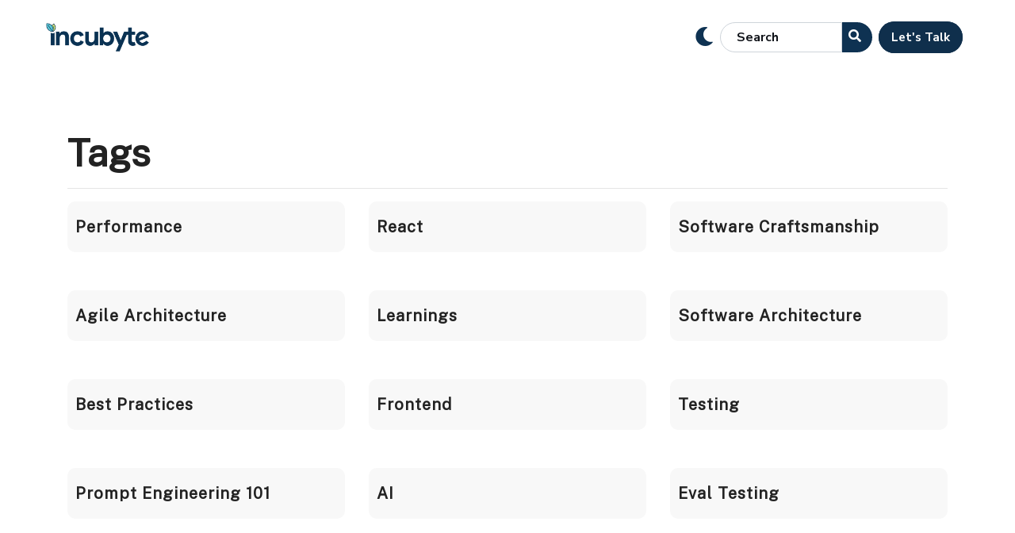

--- FILE ---
content_type: image/svg+xml
request_url: https://blog.incubyte.co/images/logo.svg
body_size: 3485
content:
<svg width="142" height="40" viewBox="0 0 142 40" fill="none" xmlns="http://www.w3.org/2000/svg">
<g clip-path="url(#clip0_121_5252)">
<path d="M8.74456 14.0064C8.11848 14.0103 7.49821 13.8873 6.92182 13.6449C6.68889 13.5464 6.46481 13.4285 6.25197 13.2925V30.4618H11.2918V13.297C10.5301 13.7734 9.64506 14.0198 8.74456 14.0064Z" fill="white"/>
<path d="M141.991 26.5221C139.161 30.4936 134.755 31.9711 130.439 30.5885C126.261 29.2646 123.631 25.528 123.659 20.9466C123.682 16.5413 126.306 12.8905 130.298 11.657C135.511 10.044 140.095 12.9538 141.918 18.0639C142.246 18.9676 141.526 19.0715 141.007 19.2884C137.566 20.7116 134.121 22.1123 130.676 23.5265C130.17 23.7343 129.669 23.9783 129.163 24.1816C131.096 27.7465 134.677 27.7601 138.541 24.2268L141.991 26.5221ZM136.655 17.1693C136.107 16.3711 135.292 15.7903 134.354 15.5291C133.416 15.2679 132.416 15.3432 131.528 15.7415C130.558 16.1024 129.733 16.7667 129.177 17.6341C128.621 18.5014 128.365 19.5246 128.448 20.5489L136.655 17.1693Z" fill="white"/>
<path d="M18.0906 14.2685H18.3959C18.9788 13.331 19.8009 12.5626 20.7792 12.041C21.8284 11.4809 23.0053 11.1977 24.1968 11.2187C25.2612 11.1988 26.3186 11.394 27.3045 11.7925C28.1635 12.1445 28.9223 12.6999 29.5146 13.41C30.113 14.1539 30.5575 15.0076 30.8224 15.9222C31.1312 16.9807 31.2847 18.0779 31.2781 19.1798V30.4754H26.2656V19.7898C26.2656 18.4433 25.9618 17.4463 25.3542 16.7987C25.009 16.4545 24.593 16.1884 24.1345 16.0184C23.6759 15.8484 23.1858 15.7786 22.6976 15.8137C22.0608 15.8055 21.4328 15.9612 20.8749 16.2655C20.3389 16.5565 19.8726 16.9588 19.5078 17.4448C19.1269 17.9741 18.8473 18.5684 18.683 19.1979C18.4881 19.8983 18.3915 20.622 18.3959 21.3486V30.489H13.3834V11.8286H18.0906V14.2685Z" fill="white"/>
<path d="M52.0937 25.7538C51.2921 27.306 50.1108 28.6342 48.6579 29.6169C47.0193 30.6677 45.0942 31.193 43.1441 31.1215C41.7714 31.1372 40.4089 30.8855 39.1341 30.3805C37.956 29.8984 36.8893 29.1836 35.999 28.2795C35.1054 27.3702 34.4009 26.2955 33.9256 25.1167C33.417 23.8509 33.1631 22.4986 33.1783 21.1361C33.1627 19.7797 33.4103 18.4329 33.9074 17.1691C34.3733 15.9943 35.0776 14.9269 35.9767 14.0331C36.8758 13.1393 37.9505 12.4382 39.1341 11.9731C40.4081 11.4648 41.7709 11.2114 43.1441 11.2276C45.0852 11.1625 47.0008 11.6807 48.6396 12.7141C50.0799 13.6554 51.2133 14.9912 51.9023 16.5592L47.2954 18.4659C46.923 17.6768 46.3458 17.0001 45.623 16.5049C44.8595 16.0267 43.9692 15.786 43.0666 15.8137C42.4211 15.8098 41.7817 15.939 41.1892 16.1932C40.6087 16.4507 40.0841 16.8174 39.6444 17.273C39.1833 17.7566 38.8239 18.3265 38.5873 18.9493C38.0768 20.3788 38.0768 21.9387 38.5873 23.3682C38.8229 23.9915 39.1824 24.5615 39.6444 25.0444C40.0881 25.498 40.6177 25.8604 41.2029 26.1107C41.7954 26.3649 42.4347 26.4941 43.0803 26.4903C44.0209 26.5203 44.9496 26.2752 45.7506 25.7854C46.5121 25.279 47.1176 24.5738 47.5004 23.7477L52.0937 25.7538Z" fill="white"/>
<path d="M67.0128 28.0536H66.7075C66.1196 28.9847 65.2985 29.749 64.3242 30.2721C63.2746 30.8306 62.0977 31.1122 60.9066 31.0899C58.5249 31.0899 56.7523 30.3655 55.5888 28.9166C54.4253 27.4678 53.842 25.5385 53.839 23.1287V11.8331H58.8515V22.5323C58.8515 23.8878 59.1522 24.8728 59.7629 25.5189C60.1108 25.8611 60.529 26.125 60.989 26.2926C61.449 26.4602 61.94 26.5276 62.4286 26.4903C63.0656 26.5002 63.694 26.3444 64.2513 26.0385C64.7875 25.7478 65.2539 25.3455 65.6184 24.8592C66.0041 24.3303 66.2898 23.7363 66.4614 23.1061C66.6582 22.406 66.7563 21.6823 66.753 20.9555V11.8286H71.7656V30.489H67.0128V28.0536Z" fill="white"/>
<path d="M74.1351 6.11768H79.1476V14.0743C79.672 13.2256 80.4142 12.5302 81.2984 12.0592C82.4047 11.4658 83.6505 11.1757 84.9075 11.2188C86.0953 11.2158 87.2695 11.4702 88.3479 11.9643C89.4387 12.4516 90.4232 13.1453 91.246 14.0065C92.1025 14.9261 92.7738 15.9997 93.2237 17.1693C94.1956 19.748 94.1956 22.5879 93.2237 25.1666C92.7749 26.3368 92.1035 27.4105 91.246 28.3294C90.4287 29.1935 89.4508 29.8931 88.3661 30.3897C87.2869 30.8807 86.1131 31.1335 84.9257 31.1307C83.6673 31.1658 82.422 30.8696 81.3167 30.2722C80.433 29.7983 79.6911 29.1017 79.1658 28.2525H78.856V30.5117H74.1351V6.11768ZM83.8867 26.4904C84.541 26.4934 85.1891 26.3643 85.7915 26.1109C86.3871 25.8601 86.9286 25.4981 87.3864 25.0446C87.8627 24.5623 88.2402 23.993 88.4982 23.3683C89.0633 21.9487 89.0633 20.3691 88.4982 18.9495C88.2391 18.3254 87.8617 17.7563 87.3864 17.2732C86.9274 16.8212 86.3862 16.4594 85.7915 16.2069C85.1891 15.9535 84.541 15.8244 83.8867 15.8274C83.2358 15.8258 82.5907 15.9486 81.9865 16.1888C81.3908 16.4287 80.8499 16.7853 80.3962 17.2371C79.9202 17.7188 79.5441 18.2883 79.2889 18.9133C78.724 20.358 78.724 21.9598 79.2889 23.4045C79.5456 24.0309 79.9251 24.6006 80.4053 25.0807C80.8578 25.534 81.399 25.8907 81.9956 26.129C82.5963 26.3702 83.2387 26.493 83.8867 26.4904Z" fill="white"/>
<path d="M122.41 25.8805C122.184 26.0321 121.939 26.1536 121.681 26.2419C121.345 26.3436 120.994 26.3894 120.642 26.3775C120.355 26.3955 120.068 26.3487 119.802 26.2407C119.536 26.1327 119.298 25.9663 119.106 25.754C118.848 25.4861 118.668 25.1533 118.587 24.7916C118.497 24.3851 118.452 23.9698 118.455 23.5536V16.094H123.062V11.8287H118.478V6.11768H113.465V11.8287H107.815L103.258 23.1243H102.989L98.2271 11.8287H92.449L100.36 29.5764L96.1719 38.7168H101.59L111.51 16.094H113.424V24.4527C113.424 26.6034 114.032 28.2601 115.247 29.4228C115.774 29.9573 116.409 30.376 117.111 30.6517C117.926 30.9621 118.794 31.1154 119.667 31.1036C120.421 31.1082 121.173 31.0385 121.913 30.8957C122.576 30.7638 123.22 30.5545 123.832 30.2722L122.41 25.8805Z" fill="white"/>
<path d="M8.52127 11.6618C7.537 10.3831 4.52949 5.66156 9.95668 1.26983C10.0483 1.19333 10.1665 1.15566 10.2859 1.16496C10.4053 1.17426 10.5162 1.22979 10.5946 1.31953C11.6792 2.58464 15.1241 7.38301 9.15467 11.7115C9.06335 11.7866 8.94608 11.8234 8.8278 11.8141C8.70951 11.8049 8.59955 11.7502 8.52127 11.6618Z" fill="#C9DE7A"/>
<path d="M9.51923 11.8784L9.35063 12.0049C9.18559 12.1242 8.9803 12.1753 8.778 12.1475C8.5757 12.1197 8.39218 12.0151 8.2661 11.8558C7.19069 10.4642 4.1285 5.57548 9.75163 1.01206C9.90882 0.882448 10.1111 0.819285 10.3148 0.836189C10.5186 0.853093 10.7074 0.948711 10.8407 1.10242C11.547 1.92474 13.1647 4.12965 12.8548 6.78185C12.6361 8.66596 11.5151 10.3919 9.51923 11.8784ZM10.1663 1.52262C4.99429 5.70199 7.8013 10.1886 8.79925 11.4628C8.81113 11.4748 8.82531 11.4843 8.84096 11.4908C8.85661 11.4974 8.87341 11.5007 8.89039 11.5007C8.90736 11.5007 8.92417 11.4974 8.93981 11.4908C8.95546 11.4843 8.96964 11.4748 8.98152 11.4628C10.9318 10.0395 12.0255 8.44005 12.2305 6.70504C12.5085 4.30586 11.0184 2.27717 10.3668 1.51358C10.3534 1.50045 10.3374 1.49022 10.3198 1.48352C10.3022 1.47682 10.2834 1.47379 10.2646 1.47464C10.2457 1.47549 10.2273 1.48019 10.2104 1.48845C10.1935 1.4967 10.1785 1.50834 10.1663 1.52262Z" fill="#0E3252"/>
<path d="M8.53038 11.7476C6.48436 11.4991 -0.496702 9.94028 0.405551 1.15681C0.418313 1.00645 0.490755 0.867267 0.606959 0.769838C0.723163 0.672409 0.873624 0.624707 1.02528 0.637214C3.14421 0.804389 10.5946 2.04691 9.17289 11.2777C9.14715 11.4228 9.06606 11.5526 8.94645 11.6401C8.82683 11.7276 8.67785 11.766 8.53038 11.7476Z" fill="#5CC5D5"/>
<path d="M9.141 11.9102C9.04889 11.9813 8.94343 12.0335 8.83077 12.0637C8.71811 12.094 8.60051 12.1017 8.48481 12.0864C6.27931 11.7927 -0.847578 10.1436 0.0820156 1.12515C0.106267 0.892623 0.220455 0.678463 0.400594 0.527653C0.580733 0.376843 0.812805 0.301118 1.04806 0.316384C2.42423 0.424821 5.84185 0.957974 7.94711 3.6147C9.46909 5.51688 9.98857 8.13294 9.49187 11.3499C9.45027 11.5738 9.32496 11.7739 9.141 11.9102ZM8.57139 11.4584C8.63844 11.466 8.70581 11.447 8.75876 11.4055C8.81171 11.364 8.84592 11.3034 8.85392 11.237C9.3096 8.19168 8.85392 5.75635 7.43674 4.00779C5.49097 1.5589 2.27841 1.05738 0.997939 0.957974C0.965008 0.955512 0.931911 0.959528 0.900551 0.969791C0.869191 0.980053 0.840185 0.99636 0.815201 1.01777C0.790217 1.03919 0.769747 1.06528 0.754969 1.09457C0.74019 1.12385 0.731394 1.15574 0.729086 1.1884C-0.141269 9.633 6.5117 11.1782 8.57139 11.4493V11.4584Z" fill="#0E3252"/>
<path d="M2.24142 2.40248L1.72241 2.78564L8.46867 11.7696L8.98768 11.3865L2.24142 2.40248Z" fill="#0E3252"/>
<path d="M9.61035 9.56518L9.05898 9.47933L9.71516 4.54541L10.2711 4.63126L9.61035 9.56518Z" fill="#0E3252"/>
</g>
<defs>
<clipPath id="clip0_121_5252">
<rect width="142" height="40" fill="white"/>
</clipPath>
</defs>
</svg>
